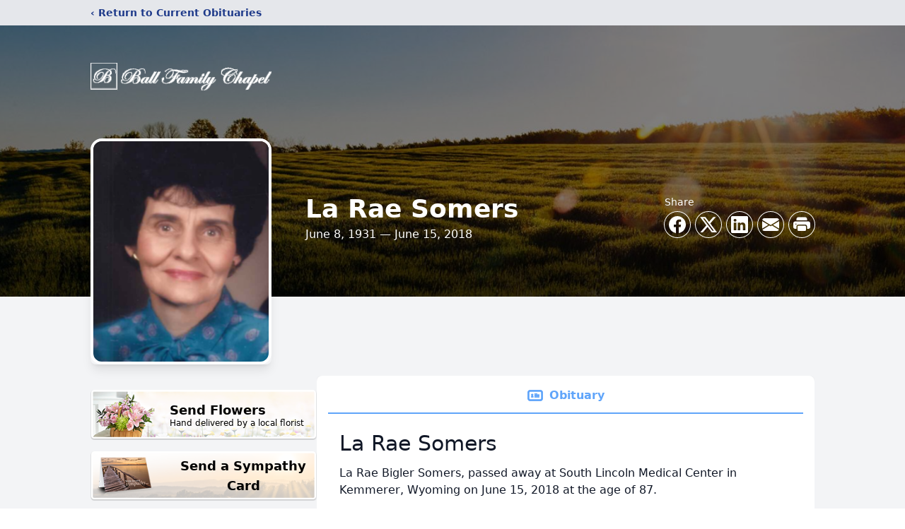

--- FILE ---
content_type: text/html; charset=utf-8
request_url: https://www.google.com/recaptcha/enterprise/anchor?ar=1&k=6Lecf7MfAAAAAMh4jqU2JnUZYQ4So7HF8UUCA9Nc&co=aHR0cHM6Ly93d3cuYmFsbGZhbWlseWNoYXBlbC5jb206NDQz&hl=en&type=image&v=N67nZn4AqZkNcbeMu4prBgzg&theme=light&size=invisible&badge=bottomright&anchor-ms=20000&execute-ms=30000&cb=hdyhy83y3yl0
body_size: 48742
content:
<!DOCTYPE HTML><html dir="ltr" lang="en"><head><meta http-equiv="Content-Type" content="text/html; charset=UTF-8">
<meta http-equiv="X-UA-Compatible" content="IE=edge">
<title>reCAPTCHA</title>
<style type="text/css">
/* cyrillic-ext */
@font-face {
  font-family: 'Roboto';
  font-style: normal;
  font-weight: 400;
  font-stretch: 100%;
  src: url(//fonts.gstatic.com/s/roboto/v48/KFO7CnqEu92Fr1ME7kSn66aGLdTylUAMa3GUBHMdazTgWw.woff2) format('woff2');
  unicode-range: U+0460-052F, U+1C80-1C8A, U+20B4, U+2DE0-2DFF, U+A640-A69F, U+FE2E-FE2F;
}
/* cyrillic */
@font-face {
  font-family: 'Roboto';
  font-style: normal;
  font-weight: 400;
  font-stretch: 100%;
  src: url(//fonts.gstatic.com/s/roboto/v48/KFO7CnqEu92Fr1ME7kSn66aGLdTylUAMa3iUBHMdazTgWw.woff2) format('woff2');
  unicode-range: U+0301, U+0400-045F, U+0490-0491, U+04B0-04B1, U+2116;
}
/* greek-ext */
@font-face {
  font-family: 'Roboto';
  font-style: normal;
  font-weight: 400;
  font-stretch: 100%;
  src: url(//fonts.gstatic.com/s/roboto/v48/KFO7CnqEu92Fr1ME7kSn66aGLdTylUAMa3CUBHMdazTgWw.woff2) format('woff2');
  unicode-range: U+1F00-1FFF;
}
/* greek */
@font-face {
  font-family: 'Roboto';
  font-style: normal;
  font-weight: 400;
  font-stretch: 100%;
  src: url(//fonts.gstatic.com/s/roboto/v48/KFO7CnqEu92Fr1ME7kSn66aGLdTylUAMa3-UBHMdazTgWw.woff2) format('woff2');
  unicode-range: U+0370-0377, U+037A-037F, U+0384-038A, U+038C, U+038E-03A1, U+03A3-03FF;
}
/* math */
@font-face {
  font-family: 'Roboto';
  font-style: normal;
  font-weight: 400;
  font-stretch: 100%;
  src: url(//fonts.gstatic.com/s/roboto/v48/KFO7CnqEu92Fr1ME7kSn66aGLdTylUAMawCUBHMdazTgWw.woff2) format('woff2');
  unicode-range: U+0302-0303, U+0305, U+0307-0308, U+0310, U+0312, U+0315, U+031A, U+0326-0327, U+032C, U+032F-0330, U+0332-0333, U+0338, U+033A, U+0346, U+034D, U+0391-03A1, U+03A3-03A9, U+03B1-03C9, U+03D1, U+03D5-03D6, U+03F0-03F1, U+03F4-03F5, U+2016-2017, U+2034-2038, U+203C, U+2040, U+2043, U+2047, U+2050, U+2057, U+205F, U+2070-2071, U+2074-208E, U+2090-209C, U+20D0-20DC, U+20E1, U+20E5-20EF, U+2100-2112, U+2114-2115, U+2117-2121, U+2123-214F, U+2190, U+2192, U+2194-21AE, U+21B0-21E5, U+21F1-21F2, U+21F4-2211, U+2213-2214, U+2216-22FF, U+2308-230B, U+2310, U+2319, U+231C-2321, U+2336-237A, U+237C, U+2395, U+239B-23B7, U+23D0, U+23DC-23E1, U+2474-2475, U+25AF, U+25B3, U+25B7, U+25BD, U+25C1, U+25CA, U+25CC, U+25FB, U+266D-266F, U+27C0-27FF, U+2900-2AFF, U+2B0E-2B11, U+2B30-2B4C, U+2BFE, U+3030, U+FF5B, U+FF5D, U+1D400-1D7FF, U+1EE00-1EEFF;
}
/* symbols */
@font-face {
  font-family: 'Roboto';
  font-style: normal;
  font-weight: 400;
  font-stretch: 100%;
  src: url(//fonts.gstatic.com/s/roboto/v48/KFO7CnqEu92Fr1ME7kSn66aGLdTylUAMaxKUBHMdazTgWw.woff2) format('woff2');
  unicode-range: U+0001-000C, U+000E-001F, U+007F-009F, U+20DD-20E0, U+20E2-20E4, U+2150-218F, U+2190, U+2192, U+2194-2199, U+21AF, U+21E6-21F0, U+21F3, U+2218-2219, U+2299, U+22C4-22C6, U+2300-243F, U+2440-244A, U+2460-24FF, U+25A0-27BF, U+2800-28FF, U+2921-2922, U+2981, U+29BF, U+29EB, U+2B00-2BFF, U+4DC0-4DFF, U+FFF9-FFFB, U+10140-1018E, U+10190-1019C, U+101A0, U+101D0-101FD, U+102E0-102FB, U+10E60-10E7E, U+1D2C0-1D2D3, U+1D2E0-1D37F, U+1F000-1F0FF, U+1F100-1F1AD, U+1F1E6-1F1FF, U+1F30D-1F30F, U+1F315, U+1F31C, U+1F31E, U+1F320-1F32C, U+1F336, U+1F378, U+1F37D, U+1F382, U+1F393-1F39F, U+1F3A7-1F3A8, U+1F3AC-1F3AF, U+1F3C2, U+1F3C4-1F3C6, U+1F3CA-1F3CE, U+1F3D4-1F3E0, U+1F3ED, U+1F3F1-1F3F3, U+1F3F5-1F3F7, U+1F408, U+1F415, U+1F41F, U+1F426, U+1F43F, U+1F441-1F442, U+1F444, U+1F446-1F449, U+1F44C-1F44E, U+1F453, U+1F46A, U+1F47D, U+1F4A3, U+1F4B0, U+1F4B3, U+1F4B9, U+1F4BB, U+1F4BF, U+1F4C8-1F4CB, U+1F4D6, U+1F4DA, U+1F4DF, U+1F4E3-1F4E6, U+1F4EA-1F4ED, U+1F4F7, U+1F4F9-1F4FB, U+1F4FD-1F4FE, U+1F503, U+1F507-1F50B, U+1F50D, U+1F512-1F513, U+1F53E-1F54A, U+1F54F-1F5FA, U+1F610, U+1F650-1F67F, U+1F687, U+1F68D, U+1F691, U+1F694, U+1F698, U+1F6AD, U+1F6B2, U+1F6B9-1F6BA, U+1F6BC, U+1F6C6-1F6CF, U+1F6D3-1F6D7, U+1F6E0-1F6EA, U+1F6F0-1F6F3, U+1F6F7-1F6FC, U+1F700-1F7FF, U+1F800-1F80B, U+1F810-1F847, U+1F850-1F859, U+1F860-1F887, U+1F890-1F8AD, U+1F8B0-1F8BB, U+1F8C0-1F8C1, U+1F900-1F90B, U+1F93B, U+1F946, U+1F984, U+1F996, U+1F9E9, U+1FA00-1FA6F, U+1FA70-1FA7C, U+1FA80-1FA89, U+1FA8F-1FAC6, U+1FACE-1FADC, U+1FADF-1FAE9, U+1FAF0-1FAF8, U+1FB00-1FBFF;
}
/* vietnamese */
@font-face {
  font-family: 'Roboto';
  font-style: normal;
  font-weight: 400;
  font-stretch: 100%;
  src: url(//fonts.gstatic.com/s/roboto/v48/KFO7CnqEu92Fr1ME7kSn66aGLdTylUAMa3OUBHMdazTgWw.woff2) format('woff2');
  unicode-range: U+0102-0103, U+0110-0111, U+0128-0129, U+0168-0169, U+01A0-01A1, U+01AF-01B0, U+0300-0301, U+0303-0304, U+0308-0309, U+0323, U+0329, U+1EA0-1EF9, U+20AB;
}
/* latin-ext */
@font-face {
  font-family: 'Roboto';
  font-style: normal;
  font-weight: 400;
  font-stretch: 100%;
  src: url(//fonts.gstatic.com/s/roboto/v48/KFO7CnqEu92Fr1ME7kSn66aGLdTylUAMa3KUBHMdazTgWw.woff2) format('woff2');
  unicode-range: U+0100-02BA, U+02BD-02C5, U+02C7-02CC, U+02CE-02D7, U+02DD-02FF, U+0304, U+0308, U+0329, U+1D00-1DBF, U+1E00-1E9F, U+1EF2-1EFF, U+2020, U+20A0-20AB, U+20AD-20C0, U+2113, U+2C60-2C7F, U+A720-A7FF;
}
/* latin */
@font-face {
  font-family: 'Roboto';
  font-style: normal;
  font-weight: 400;
  font-stretch: 100%;
  src: url(//fonts.gstatic.com/s/roboto/v48/KFO7CnqEu92Fr1ME7kSn66aGLdTylUAMa3yUBHMdazQ.woff2) format('woff2');
  unicode-range: U+0000-00FF, U+0131, U+0152-0153, U+02BB-02BC, U+02C6, U+02DA, U+02DC, U+0304, U+0308, U+0329, U+2000-206F, U+20AC, U+2122, U+2191, U+2193, U+2212, U+2215, U+FEFF, U+FFFD;
}
/* cyrillic-ext */
@font-face {
  font-family: 'Roboto';
  font-style: normal;
  font-weight: 500;
  font-stretch: 100%;
  src: url(//fonts.gstatic.com/s/roboto/v48/KFO7CnqEu92Fr1ME7kSn66aGLdTylUAMa3GUBHMdazTgWw.woff2) format('woff2');
  unicode-range: U+0460-052F, U+1C80-1C8A, U+20B4, U+2DE0-2DFF, U+A640-A69F, U+FE2E-FE2F;
}
/* cyrillic */
@font-face {
  font-family: 'Roboto';
  font-style: normal;
  font-weight: 500;
  font-stretch: 100%;
  src: url(//fonts.gstatic.com/s/roboto/v48/KFO7CnqEu92Fr1ME7kSn66aGLdTylUAMa3iUBHMdazTgWw.woff2) format('woff2');
  unicode-range: U+0301, U+0400-045F, U+0490-0491, U+04B0-04B1, U+2116;
}
/* greek-ext */
@font-face {
  font-family: 'Roboto';
  font-style: normal;
  font-weight: 500;
  font-stretch: 100%;
  src: url(//fonts.gstatic.com/s/roboto/v48/KFO7CnqEu92Fr1ME7kSn66aGLdTylUAMa3CUBHMdazTgWw.woff2) format('woff2');
  unicode-range: U+1F00-1FFF;
}
/* greek */
@font-face {
  font-family: 'Roboto';
  font-style: normal;
  font-weight: 500;
  font-stretch: 100%;
  src: url(//fonts.gstatic.com/s/roboto/v48/KFO7CnqEu92Fr1ME7kSn66aGLdTylUAMa3-UBHMdazTgWw.woff2) format('woff2');
  unicode-range: U+0370-0377, U+037A-037F, U+0384-038A, U+038C, U+038E-03A1, U+03A3-03FF;
}
/* math */
@font-face {
  font-family: 'Roboto';
  font-style: normal;
  font-weight: 500;
  font-stretch: 100%;
  src: url(//fonts.gstatic.com/s/roboto/v48/KFO7CnqEu92Fr1ME7kSn66aGLdTylUAMawCUBHMdazTgWw.woff2) format('woff2');
  unicode-range: U+0302-0303, U+0305, U+0307-0308, U+0310, U+0312, U+0315, U+031A, U+0326-0327, U+032C, U+032F-0330, U+0332-0333, U+0338, U+033A, U+0346, U+034D, U+0391-03A1, U+03A3-03A9, U+03B1-03C9, U+03D1, U+03D5-03D6, U+03F0-03F1, U+03F4-03F5, U+2016-2017, U+2034-2038, U+203C, U+2040, U+2043, U+2047, U+2050, U+2057, U+205F, U+2070-2071, U+2074-208E, U+2090-209C, U+20D0-20DC, U+20E1, U+20E5-20EF, U+2100-2112, U+2114-2115, U+2117-2121, U+2123-214F, U+2190, U+2192, U+2194-21AE, U+21B0-21E5, U+21F1-21F2, U+21F4-2211, U+2213-2214, U+2216-22FF, U+2308-230B, U+2310, U+2319, U+231C-2321, U+2336-237A, U+237C, U+2395, U+239B-23B7, U+23D0, U+23DC-23E1, U+2474-2475, U+25AF, U+25B3, U+25B7, U+25BD, U+25C1, U+25CA, U+25CC, U+25FB, U+266D-266F, U+27C0-27FF, U+2900-2AFF, U+2B0E-2B11, U+2B30-2B4C, U+2BFE, U+3030, U+FF5B, U+FF5D, U+1D400-1D7FF, U+1EE00-1EEFF;
}
/* symbols */
@font-face {
  font-family: 'Roboto';
  font-style: normal;
  font-weight: 500;
  font-stretch: 100%;
  src: url(//fonts.gstatic.com/s/roboto/v48/KFO7CnqEu92Fr1ME7kSn66aGLdTylUAMaxKUBHMdazTgWw.woff2) format('woff2');
  unicode-range: U+0001-000C, U+000E-001F, U+007F-009F, U+20DD-20E0, U+20E2-20E4, U+2150-218F, U+2190, U+2192, U+2194-2199, U+21AF, U+21E6-21F0, U+21F3, U+2218-2219, U+2299, U+22C4-22C6, U+2300-243F, U+2440-244A, U+2460-24FF, U+25A0-27BF, U+2800-28FF, U+2921-2922, U+2981, U+29BF, U+29EB, U+2B00-2BFF, U+4DC0-4DFF, U+FFF9-FFFB, U+10140-1018E, U+10190-1019C, U+101A0, U+101D0-101FD, U+102E0-102FB, U+10E60-10E7E, U+1D2C0-1D2D3, U+1D2E0-1D37F, U+1F000-1F0FF, U+1F100-1F1AD, U+1F1E6-1F1FF, U+1F30D-1F30F, U+1F315, U+1F31C, U+1F31E, U+1F320-1F32C, U+1F336, U+1F378, U+1F37D, U+1F382, U+1F393-1F39F, U+1F3A7-1F3A8, U+1F3AC-1F3AF, U+1F3C2, U+1F3C4-1F3C6, U+1F3CA-1F3CE, U+1F3D4-1F3E0, U+1F3ED, U+1F3F1-1F3F3, U+1F3F5-1F3F7, U+1F408, U+1F415, U+1F41F, U+1F426, U+1F43F, U+1F441-1F442, U+1F444, U+1F446-1F449, U+1F44C-1F44E, U+1F453, U+1F46A, U+1F47D, U+1F4A3, U+1F4B0, U+1F4B3, U+1F4B9, U+1F4BB, U+1F4BF, U+1F4C8-1F4CB, U+1F4D6, U+1F4DA, U+1F4DF, U+1F4E3-1F4E6, U+1F4EA-1F4ED, U+1F4F7, U+1F4F9-1F4FB, U+1F4FD-1F4FE, U+1F503, U+1F507-1F50B, U+1F50D, U+1F512-1F513, U+1F53E-1F54A, U+1F54F-1F5FA, U+1F610, U+1F650-1F67F, U+1F687, U+1F68D, U+1F691, U+1F694, U+1F698, U+1F6AD, U+1F6B2, U+1F6B9-1F6BA, U+1F6BC, U+1F6C6-1F6CF, U+1F6D3-1F6D7, U+1F6E0-1F6EA, U+1F6F0-1F6F3, U+1F6F7-1F6FC, U+1F700-1F7FF, U+1F800-1F80B, U+1F810-1F847, U+1F850-1F859, U+1F860-1F887, U+1F890-1F8AD, U+1F8B0-1F8BB, U+1F8C0-1F8C1, U+1F900-1F90B, U+1F93B, U+1F946, U+1F984, U+1F996, U+1F9E9, U+1FA00-1FA6F, U+1FA70-1FA7C, U+1FA80-1FA89, U+1FA8F-1FAC6, U+1FACE-1FADC, U+1FADF-1FAE9, U+1FAF0-1FAF8, U+1FB00-1FBFF;
}
/* vietnamese */
@font-face {
  font-family: 'Roboto';
  font-style: normal;
  font-weight: 500;
  font-stretch: 100%;
  src: url(//fonts.gstatic.com/s/roboto/v48/KFO7CnqEu92Fr1ME7kSn66aGLdTylUAMa3OUBHMdazTgWw.woff2) format('woff2');
  unicode-range: U+0102-0103, U+0110-0111, U+0128-0129, U+0168-0169, U+01A0-01A1, U+01AF-01B0, U+0300-0301, U+0303-0304, U+0308-0309, U+0323, U+0329, U+1EA0-1EF9, U+20AB;
}
/* latin-ext */
@font-face {
  font-family: 'Roboto';
  font-style: normal;
  font-weight: 500;
  font-stretch: 100%;
  src: url(//fonts.gstatic.com/s/roboto/v48/KFO7CnqEu92Fr1ME7kSn66aGLdTylUAMa3KUBHMdazTgWw.woff2) format('woff2');
  unicode-range: U+0100-02BA, U+02BD-02C5, U+02C7-02CC, U+02CE-02D7, U+02DD-02FF, U+0304, U+0308, U+0329, U+1D00-1DBF, U+1E00-1E9F, U+1EF2-1EFF, U+2020, U+20A0-20AB, U+20AD-20C0, U+2113, U+2C60-2C7F, U+A720-A7FF;
}
/* latin */
@font-face {
  font-family: 'Roboto';
  font-style: normal;
  font-weight: 500;
  font-stretch: 100%;
  src: url(//fonts.gstatic.com/s/roboto/v48/KFO7CnqEu92Fr1ME7kSn66aGLdTylUAMa3yUBHMdazQ.woff2) format('woff2');
  unicode-range: U+0000-00FF, U+0131, U+0152-0153, U+02BB-02BC, U+02C6, U+02DA, U+02DC, U+0304, U+0308, U+0329, U+2000-206F, U+20AC, U+2122, U+2191, U+2193, U+2212, U+2215, U+FEFF, U+FFFD;
}
/* cyrillic-ext */
@font-face {
  font-family: 'Roboto';
  font-style: normal;
  font-weight: 900;
  font-stretch: 100%;
  src: url(//fonts.gstatic.com/s/roboto/v48/KFO7CnqEu92Fr1ME7kSn66aGLdTylUAMa3GUBHMdazTgWw.woff2) format('woff2');
  unicode-range: U+0460-052F, U+1C80-1C8A, U+20B4, U+2DE0-2DFF, U+A640-A69F, U+FE2E-FE2F;
}
/* cyrillic */
@font-face {
  font-family: 'Roboto';
  font-style: normal;
  font-weight: 900;
  font-stretch: 100%;
  src: url(//fonts.gstatic.com/s/roboto/v48/KFO7CnqEu92Fr1ME7kSn66aGLdTylUAMa3iUBHMdazTgWw.woff2) format('woff2');
  unicode-range: U+0301, U+0400-045F, U+0490-0491, U+04B0-04B1, U+2116;
}
/* greek-ext */
@font-face {
  font-family: 'Roboto';
  font-style: normal;
  font-weight: 900;
  font-stretch: 100%;
  src: url(//fonts.gstatic.com/s/roboto/v48/KFO7CnqEu92Fr1ME7kSn66aGLdTylUAMa3CUBHMdazTgWw.woff2) format('woff2');
  unicode-range: U+1F00-1FFF;
}
/* greek */
@font-face {
  font-family: 'Roboto';
  font-style: normal;
  font-weight: 900;
  font-stretch: 100%;
  src: url(//fonts.gstatic.com/s/roboto/v48/KFO7CnqEu92Fr1ME7kSn66aGLdTylUAMa3-UBHMdazTgWw.woff2) format('woff2');
  unicode-range: U+0370-0377, U+037A-037F, U+0384-038A, U+038C, U+038E-03A1, U+03A3-03FF;
}
/* math */
@font-face {
  font-family: 'Roboto';
  font-style: normal;
  font-weight: 900;
  font-stretch: 100%;
  src: url(//fonts.gstatic.com/s/roboto/v48/KFO7CnqEu92Fr1ME7kSn66aGLdTylUAMawCUBHMdazTgWw.woff2) format('woff2');
  unicode-range: U+0302-0303, U+0305, U+0307-0308, U+0310, U+0312, U+0315, U+031A, U+0326-0327, U+032C, U+032F-0330, U+0332-0333, U+0338, U+033A, U+0346, U+034D, U+0391-03A1, U+03A3-03A9, U+03B1-03C9, U+03D1, U+03D5-03D6, U+03F0-03F1, U+03F4-03F5, U+2016-2017, U+2034-2038, U+203C, U+2040, U+2043, U+2047, U+2050, U+2057, U+205F, U+2070-2071, U+2074-208E, U+2090-209C, U+20D0-20DC, U+20E1, U+20E5-20EF, U+2100-2112, U+2114-2115, U+2117-2121, U+2123-214F, U+2190, U+2192, U+2194-21AE, U+21B0-21E5, U+21F1-21F2, U+21F4-2211, U+2213-2214, U+2216-22FF, U+2308-230B, U+2310, U+2319, U+231C-2321, U+2336-237A, U+237C, U+2395, U+239B-23B7, U+23D0, U+23DC-23E1, U+2474-2475, U+25AF, U+25B3, U+25B7, U+25BD, U+25C1, U+25CA, U+25CC, U+25FB, U+266D-266F, U+27C0-27FF, U+2900-2AFF, U+2B0E-2B11, U+2B30-2B4C, U+2BFE, U+3030, U+FF5B, U+FF5D, U+1D400-1D7FF, U+1EE00-1EEFF;
}
/* symbols */
@font-face {
  font-family: 'Roboto';
  font-style: normal;
  font-weight: 900;
  font-stretch: 100%;
  src: url(//fonts.gstatic.com/s/roboto/v48/KFO7CnqEu92Fr1ME7kSn66aGLdTylUAMaxKUBHMdazTgWw.woff2) format('woff2');
  unicode-range: U+0001-000C, U+000E-001F, U+007F-009F, U+20DD-20E0, U+20E2-20E4, U+2150-218F, U+2190, U+2192, U+2194-2199, U+21AF, U+21E6-21F0, U+21F3, U+2218-2219, U+2299, U+22C4-22C6, U+2300-243F, U+2440-244A, U+2460-24FF, U+25A0-27BF, U+2800-28FF, U+2921-2922, U+2981, U+29BF, U+29EB, U+2B00-2BFF, U+4DC0-4DFF, U+FFF9-FFFB, U+10140-1018E, U+10190-1019C, U+101A0, U+101D0-101FD, U+102E0-102FB, U+10E60-10E7E, U+1D2C0-1D2D3, U+1D2E0-1D37F, U+1F000-1F0FF, U+1F100-1F1AD, U+1F1E6-1F1FF, U+1F30D-1F30F, U+1F315, U+1F31C, U+1F31E, U+1F320-1F32C, U+1F336, U+1F378, U+1F37D, U+1F382, U+1F393-1F39F, U+1F3A7-1F3A8, U+1F3AC-1F3AF, U+1F3C2, U+1F3C4-1F3C6, U+1F3CA-1F3CE, U+1F3D4-1F3E0, U+1F3ED, U+1F3F1-1F3F3, U+1F3F5-1F3F7, U+1F408, U+1F415, U+1F41F, U+1F426, U+1F43F, U+1F441-1F442, U+1F444, U+1F446-1F449, U+1F44C-1F44E, U+1F453, U+1F46A, U+1F47D, U+1F4A3, U+1F4B0, U+1F4B3, U+1F4B9, U+1F4BB, U+1F4BF, U+1F4C8-1F4CB, U+1F4D6, U+1F4DA, U+1F4DF, U+1F4E3-1F4E6, U+1F4EA-1F4ED, U+1F4F7, U+1F4F9-1F4FB, U+1F4FD-1F4FE, U+1F503, U+1F507-1F50B, U+1F50D, U+1F512-1F513, U+1F53E-1F54A, U+1F54F-1F5FA, U+1F610, U+1F650-1F67F, U+1F687, U+1F68D, U+1F691, U+1F694, U+1F698, U+1F6AD, U+1F6B2, U+1F6B9-1F6BA, U+1F6BC, U+1F6C6-1F6CF, U+1F6D3-1F6D7, U+1F6E0-1F6EA, U+1F6F0-1F6F3, U+1F6F7-1F6FC, U+1F700-1F7FF, U+1F800-1F80B, U+1F810-1F847, U+1F850-1F859, U+1F860-1F887, U+1F890-1F8AD, U+1F8B0-1F8BB, U+1F8C0-1F8C1, U+1F900-1F90B, U+1F93B, U+1F946, U+1F984, U+1F996, U+1F9E9, U+1FA00-1FA6F, U+1FA70-1FA7C, U+1FA80-1FA89, U+1FA8F-1FAC6, U+1FACE-1FADC, U+1FADF-1FAE9, U+1FAF0-1FAF8, U+1FB00-1FBFF;
}
/* vietnamese */
@font-face {
  font-family: 'Roboto';
  font-style: normal;
  font-weight: 900;
  font-stretch: 100%;
  src: url(//fonts.gstatic.com/s/roboto/v48/KFO7CnqEu92Fr1ME7kSn66aGLdTylUAMa3OUBHMdazTgWw.woff2) format('woff2');
  unicode-range: U+0102-0103, U+0110-0111, U+0128-0129, U+0168-0169, U+01A0-01A1, U+01AF-01B0, U+0300-0301, U+0303-0304, U+0308-0309, U+0323, U+0329, U+1EA0-1EF9, U+20AB;
}
/* latin-ext */
@font-face {
  font-family: 'Roboto';
  font-style: normal;
  font-weight: 900;
  font-stretch: 100%;
  src: url(//fonts.gstatic.com/s/roboto/v48/KFO7CnqEu92Fr1ME7kSn66aGLdTylUAMa3KUBHMdazTgWw.woff2) format('woff2');
  unicode-range: U+0100-02BA, U+02BD-02C5, U+02C7-02CC, U+02CE-02D7, U+02DD-02FF, U+0304, U+0308, U+0329, U+1D00-1DBF, U+1E00-1E9F, U+1EF2-1EFF, U+2020, U+20A0-20AB, U+20AD-20C0, U+2113, U+2C60-2C7F, U+A720-A7FF;
}
/* latin */
@font-face {
  font-family: 'Roboto';
  font-style: normal;
  font-weight: 900;
  font-stretch: 100%;
  src: url(//fonts.gstatic.com/s/roboto/v48/KFO7CnqEu92Fr1ME7kSn66aGLdTylUAMa3yUBHMdazQ.woff2) format('woff2');
  unicode-range: U+0000-00FF, U+0131, U+0152-0153, U+02BB-02BC, U+02C6, U+02DA, U+02DC, U+0304, U+0308, U+0329, U+2000-206F, U+20AC, U+2122, U+2191, U+2193, U+2212, U+2215, U+FEFF, U+FFFD;
}

</style>
<link rel="stylesheet" type="text/css" href="https://www.gstatic.com/recaptcha/releases/N67nZn4AqZkNcbeMu4prBgzg/styles__ltr.css">
<script nonce="0PiOCIat8IYKMt1h72lNHg" type="text/javascript">window['__recaptcha_api'] = 'https://www.google.com/recaptcha/enterprise/';</script>
<script type="text/javascript" src="https://www.gstatic.com/recaptcha/releases/N67nZn4AqZkNcbeMu4prBgzg/recaptcha__en.js" nonce="0PiOCIat8IYKMt1h72lNHg">
      
    </script></head>
<body><div id="rc-anchor-alert" class="rc-anchor-alert"></div>
<input type="hidden" id="recaptcha-token" value="[base64]">
<script type="text/javascript" nonce="0PiOCIat8IYKMt1h72lNHg">
      recaptcha.anchor.Main.init("[\x22ainput\x22,[\x22bgdata\x22,\x22\x22,\[base64]/[base64]/MjU1Ong/[base64]/[base64]/[base64]/[base64]/[base64]/[base64]/[base64]/[base64]/[base64]/[base64]/[base64]/[base64]/[base64]/[base64]/[base64]\\u003d\x22,\[base64]\x22,\x22w7TDvsOEwpxJAhQ3wq3DgsOBQ2zDncOZSMOVwr80UMOaQ1NZXwzDm8K7WcKewqfCkMOYYG/CgSzDlWnCpxliX8OANMORwozDj8OFwpVewqpPTHhuO8OUwo0RGsOhSwPCjsKEbkLDsx0HVFx0NVzChsK0wpQvMibCicKCTVTDjg/[base64]/ClvCocKvw6ACw5xew7sOIMKkw499w4N/AjnDux7CisKVw6Utw4gSw53Cj8KuH8KbXznDksOCFsOKI3rCmsKDNBDDtmpOfRPDnhHDu1kjQcOFGcKIwpnDssK0WMKewro7w5EqUmEdwqEhw5DCgMOBYsKLw7ASwrY9AsKNwqXCjcOTwqcSHcKAw6Rmwp3CnmjCtsO5w6DCm8K/w4h0JMKcV8KiwpLDrBXCvsKgwrEwAzEQfUPCncK9QkopMMKIfnnCi8Ohwo/[base64]/DjcOAw5fCqsOqW8O8OMKgX8OHQMOSwrp9VMKyew0Wwq/DkFHDtsKJS8Ofw5wmdsO2QcO5w7x/[base64]/wr3CnhnCtxckw7JnMh8uw43DjEFfcF/[base64]/woJ5w53CowM/WsOHwp4oXcOrwpIzc1VPw5g4wqkywo3DvsK7w6HDm0FOwpAnw6DCmBsNacO+wqpKccKYFnPCvh7DgGZIa8KYH2LCuiRSMcKPPMKNw6/CozHDp30/w6Qswrliw4V0w7PDp8OHw4bDmcKfTBfDgxBsGUxOTRMUwqZ3wrEZwqFww61SLyzCgTbCscKEwp5Ew4hcw5LCm29Dw4PCiQ3CmMKPw6rChgnDlx/[base64]/[base64]/[base64]/Dmn3Cg3bCh8Oww5/DgsKQK8KIAUlpw5rDvyYkPsKHw67ChGoKNxXCug0vw78rL8OsDwLDtMOeNsKVThBRaSI4MsOTCDXDj8O4w4IJKlQewrPCj0hKwpjDq8KJTicxMRxXw61VwqnCisOjw7/CiQ3DvsOJCMO/wrXCjiLDjizCtThQd8OEUDbDgcOqb8ODwoNSwrvCgxzCpcKOwrVdw5Jfwo7CgD96asKaPmAnw7B+w7wBw7bCrjRyMMKrw6NSwrjDksO6w5zDij4kDlXDtsKUwoB/wrXCiiFEacO9AsKjw7N2w5g9SzbDjcOMwq7DmB5LwoXCn0Jow5bDjVB4wq3DqVsGwpdNaW/ClX/DrcKnwqDCusKfwpxJw5HCoMKDcQLCocKPc8K6wpYnwpwvw43CiDoIwqc3wrvDnjJAw4TDo8O1woJnHSLDulgow4/CgG3CjHnCrsO/EcKCIcK/w4rDosKCwrPCrsKUfcOKwpbDssOtw4how6F6SQw4bEQ6RcOBURfDp8K9XsKrw5NCIyZawqZgAsOaCcK3asK3w4NywoMsPcKzwqg4YMOfwoN5w5dvYcO0UMK/WMKzNlgpwqrCoGXDpcKdw6rDqMKCScKyT2sXX1UdRmF5wqcxEC7Dj8ObwpgdEkYdw64BfV/[base64]/DqmvCllccw5JbMMK9BsKwwrfDqk8eRMOOw6LCjz9Kw7XCi8OqwqRIw7fCjcObKgHCk8OHaWI/[base64]/[base64]/Ci8Kjw5QzIgjDq0PCu0hzw7o6wqgzNwQAw75QY23DrgMKw6/Cn8K4ei18wpVPw6Ixwp7DkhrCuzvCjMOAw6jDlcKkJy1sccK8wqfDvDbDogMrJ8OeP8Ouw4hOKMOYwp/DlcKOwp3DrcOzPiBaZT/Ck1rDtsO4wq3Clhcww4vCjMOcK0PCg8KZccKpOcOowoTDlyjChgptdVXCjWcBworChyxlSMKpFsKickHDjl7Cgm4UT8OJQMOiwpHCh0stw53CkcK5w6tyYi3DhWViMwfDkhgYwr3Du3TCpm7CqiVywqkowrLCkGJQGWsJKsK0EjVwNcOMwpNQwrIZw7YhwqQpVg/DuiV+CMOCUsKrwr7Cg8OAw73DrE9jcsKtw440DcKMEHwTcG4Uwr8EwqxgwrnDucKVGMO9woTDhMOwSEBLBnzCvcO3woEpw7U4wpHDsRHCvcKnwphUwrvCmyfCqcOOMjAeAl/[base64]/CqzJywo4+GMOdw5DCgsK2wqw4wodyw41LBxvCtVXCggoew6zDosOBdsK9JHIYwqsNwpfCg8KdwqjCosKGw6zCjsKxwpwpw5E/BQkQwr8oYsOCw4jDty1bGzo3WMOlwp3DrMObFmPDuETDqBQ9GcKMw67Cj8OcwpDCoVkGwq3CgMO5XsOawoMZAA3CucOATikEw5XDjjnDv3h5wphmQ2BHSyPDvk/CmMKELFfDlcKbwr0wb8OgworCisOwwpjCosKQwrPDj07Ck1zDpcOMKVjCp8OrXh/DhMO7wovChk/DgcKHMiPClMKtcMKDw5TCjhDDkDt5w7dHA0PChcOjPcO+dcOXfcO9UsK7wq0FdXzDsCDDrcKJAcKUw5zDmSLDimkGw4PDjcONwoTCg8K+OALCqcOBw48+XRPCr8KKBms3Fk/DncOMRCsrNcKRBMKnMMKzw4zCqMKWcsO3bMO4wqIIb0PCtcODwpnDlsO0w70Kw4XClxZJI8KGMDXCn8OkSi9RwrQTwrtQC8Kaw789w593wozCgB7DhcKMRcKgwqNfwqInw4PCnycIw4TDq1PClMOnw7h2cQBewrnCk0FtwqBQTMOYw7/Dp19IwoTDn8KCAMOxHB3CnDXCpVdfwohUwqgZEsO9eG1uwr7CtcO8wobDi8OQwq/DmcOnBcKmZMOEwp7Cm8KdwqXDvcK0dcOTw4AXw5xbasOHwqnCpsOqw6zCrMKZw77Ct1RewrzCnSRUJirDtzTCvg1QwpTClMO2T8OzworDhsKMwokEfEbCkTfCoMKzwqHCgTYTw7o/fsOpw5/[base64]/JzUsH8KLLQjCrcOrOkrDhMKMWcOhRFDDhTk6ecKMwq/CpxfDpsOGZUwwwqoowoE7wpJRGwYzw69TwpnClzRVW8OJXMOKw5hnTUtkB1DCuUA/wqDDhz7DosKXQRrDjsOqd8K/[base64]/DjsKOw4bDsMKywqUywofCiSkCw6HCisKUEMOYw79hbcOeEx7CuHbCjMK8w7vCu11DYMOFw6AJDUAFfWXDgcO9TmzDg8OzwodIwp4OcXfDlzkZwqfDvMKHw6vCtcK/w5ZLQXA7IkUAahbCo8KrQkxkw4vCmSPChCUQwooIw7sUwonDpsO8woYiw6rCv8KbwonDoAzDrxHDtxBlw7J/G0/CjsOOw5TCisK3w4LDgcORcsK4bcO4w6TCoALCtsKQwoBSwoLComVPw7/DmMK/WRYQwr7DtRbDn1zCgcO5w7DDvHhRwqQNwrPCncKMeMKPLcKEJ01dB38CesOKwoMYw68FfEgRTcOJJmwOI0DDkjl9XMOjKhY7FcKoNCrCrnPCingow4l8wovCtMOtw61ewrTDoyYPMxN6worCqsOzw67Cgx3DiSPDi8OpwqpEw7/CiQNKwoTCmw/DqcK9w63DkEcnwokkw6R0w4zChQLCqTPCgAbCtsKjb0jDmsK9w5rCrFBtw49zJ8Otwr0MKsKAC8KOw6jChsKoAxfDhMKnwoBCw65ow7bCnAx+IFzDicOWwqjCnjluFMOVwq/CucOGVnXDsMK0wqANfcKqwoYxH8Kfw6wfNcKdViHCuMKedMOhMg/DkkBnwqUIYnnCn8OYw5XDjsOvwrTDhsOrZkc6wozDiMOowrEeYkHDs8OoTk7DjcOYbELDv8O2w4UWQMOhbMOOwrk7RW3DosOrw6PCvA/Cl8KawpDChjTDqcKKwoUMDkJVWQ0zwofDg8K0ORzDu1ItWMO9wqxBw5tLwqRUD1PDhMOyBWXDr8KUK8OFwrXCrx1dwrzCun1mw6VKwq/CniHDuMOgwrMGP8KGwonDk8O9w7zCusOiwoxHC0bDnC5gKMOAwpjCgsO7w7bDlMK3wqvCgcK1IMKZQFvCtMKnwpE/[base64]/wq4JMnMMf8KYfw5iFsOwwpbCtcKPG8OGIMOlwonCmMO0fcKYPsK4w69IwpEcwqXDm8Kiw44mw4tXw53DmsKAcsK4dMKbfxTDlsKKw4gNAlrCisOkAXTDrRbDjnHCu1w1bT/ChSHDr0hRLGx3acOcMcOgw5d2PkvCnAZGV8KnfiVRwpMYw7DDssKlLMKjwrrCr8KPw6J3w7VKIcKvd2LDtcKcXMO5w5/DpCrCisO7wp4zIMO0UB7DlsO3PEBbCsOgw47DgwDDrcKAG1h8wpTDi0DCjcO6wprCocONRwDDrsKtwp7Duy/Cmk8Mw7nDqMOzwqU6w7YPwrLCu8KowqPDsFrDv8KUwobDlXlwwrdgw4wGw4fDr8KyYcKUw597GMKWDMKRXgjDn8Kawro2wqDCgCbChjU6fRHClkUqwpzDiDAWZy/Chg/Ct8OSXsKWwrcQWjDDssKFFW4vw4/Cm8OUw5HDp8OmYsK1w4JbLnPDqsO2RFthw6zCiHnDlsOgw5DDhz/[base64]/wrYDw4fDlsKGBcKKwpvDjUbCrcOfKcOWwokDw4EFw74NckFTaC7DlgxGVsKCwopUbhLDisOmcllOw7x/V8O7SMOrbysBw4wgMMOyw5DCm8KQVQzCi8ONKH0/[base64]/DsBrCjiM9SsO2w5c2w6nDlxXDhmfCkScgMWnDuH/Dh0Yiw6gCZ2DCt8OQw7LDtMKhwpptGMOCdcOqIMKBfMK+woo+w4UyFcOTw6kGwoPDg1A5CMO4dsOZMcKQFVnCjsK1JB7CtcO3wpvCrkfCgXwuXsKzwo/[base64]/wr/[base64]/DvsO6wqsow6bCmcOUw4HCscKCMMK/d0lIQcOMwo8jfljCuMOOwqzCqmHDjsOUw6vCj8KhVGANfjbCj2LChMKfPwLDjzLDqwXDssOpw5Jtwpo2w4nCocKswr/DhMKmIT/CrcKSwo5qIF1qw5gYZcKma8KPfMOfwodbwr/DhMOIw69TScO4wqDDtCYDw4vDjcOSBcKFwo43esO3acKURcOST8ORw5rDvnrCscKREcKYWzvCswDDnmVxwoZ8w7PDlXHCpy7CssKfSMKudBTDo8KkHsKUTsOLNgLCncKuwrPDvFoILsO+CMK7w6HDnT/DncOewpPClsKRf8Kgw4/DpMOJw67DqyYTEMKxVMOQAAAzb8OjXj3DlD3DlMKdf8KWW8OvwqvCocKvZgTCjsK9wr3CqwAZw5bCjWBsEsKacntZwpTDsBfDj8Kvw5fCvMOow4YoKsOZwpvCr8KoEMK8wq8+woPCnMKUwoLDg8KiExsbwpNBcnjDjlzCtHrCoi7DumbDm8OwQCglwqTColTDtgcpdS/DjsOmCcOJwrrCq8O9GMOaw7HDqcOTw5RMfmscRA4QFAEsw7vDjcOcw7fDkDotHiggwo7CvCxCDsK/cUE/GsOUHHM9dB/[base64]/[base64]/P8KQw6jCkRvCusOmwoPDgFzCsFPCvH/Dkh8Rwpgyw4UCY8O3wpUzeCoiwobCkw7CsMOpR8KdQ33Dh8KewqrDpHcpwo8RV8OLw64pwoVTAcKQesOFw4gMJFJZI8OPw6AYScKyw6nCtcOXOsKQFcKKwr/DsnFuGSoGw4tdeXTDvCjDk0NUwrLDv2JyWsOgw5zDkMOSwpx/[base64]/w5N1MiVVw53DtMOEUMOSPMOPwpDCvsKdw5/Ck07DoWwqXMOBc8KJFMOEDsORJ8KEw5w4wqByw4vDnMOqVBdCYcK/w5PCvXLDhlx8OcKCGz4HEBPDgXoqPEXDjgPCu8Olw7/[base64]/ZcO4SB3DvsK+BMKNwqQ9Gyh1wrfCmBzCpQHDicOqRCLDkz4+wqdANsKvwogyw7NdUMKIMcO+AyMaNgYJw4I1w6fDsx7DmEUbw47CsMOwQCcQbcO7woDCr1oPw7wbYsOSw7/[base64]/CoMKowqMkcmvCuk/[base64]/blLCr8OywrHDmTMjw7DDg8K3wprDnx52wpzCssKJwpFgw41nw6PDkgM4PkTCm8OpZcOSw6Bzw7nDnEnCgl8cw6Rew43CqHnDoAFPKcOMK3DDr8KILCPDgyoEccKLwr/Dh8KZTcKIPzBTw6NTOsKXwprCm8Ktw77CgMKuRT1nwrXCmXVVC8Kdw67Cgwk3HijDhsKWwpklw43DhwZ5B8K1wqfCrDvDpH5/wozDgcOBw7PCkcOvw41MVsOVQVQ/fcOEe1JmEA1GwpbDoA96w7NrwqNrwpPDjVlxw4bChRoxw4d6wo1yBTnDo8KFwp1Ww5doewEZw6ZLw5/CosKbZCZITDHDlnzCscOVw6fDgiQMw6Q3w5nDqSzDvsK7w7rColM7w7pFw4cmUsKswrTDsxrCrnY1Z146wrzCrgnDnwzCmQNbwoTCuxHDqmIfw7Urw6nDmhLCnMK2dcKAwq/Du8K3w5xNSmJSw6N3asKrwpLCqDLCscKgwrZLwojDm8KMwpDClCt/wp/DrS1EPMKJaQd9wp7Ck8Oiw67CiRZhf8O+B8O5w41DfsOEL2hiwocsQcOvw6dVw7o9w73CqlwRw7/DncKqw7LCr8OvbG9zFsKrIzPDrHHDtClOw77Ck8KswqrDnBLDocKXHl7Dq8KtwqTDrcO0QE/[base64]/Dskpfwr16I8KUJsOXw7BqwoBewr7DucOjUsKrw5Y1w5XCo8OXwpJ9w5zCnULCqcKTE34vw7PCs2xjMcKTPcKSwqfCjMOaw6rDsHLCvcKab009w4HDp2bCpHrCq0vDtsKkw4UowovChsOywrhZey5KBMO7RUIlwpHCjSF2bV9ZbsOkHcOSwpnDoTARwrvDsDpIw4/DtMOtwr15woTCuDfChV3CkMKDTMKJb8O/w5gjw7hTwpDCisOlQ2VteRHCoMKuw75sw73CggMDw79UF8KYwoTCmsKQAsKbw7XDi8O+w6BPw7N8Cgw8w5ACflLDlgvCgMOfMA3CpnDDgSVBK8O1wqbDkHAxwrzDi8OhEFBxw5rDj8O5e8KBLXXCiF/[base64]/Dr8Ohw7gUAFtKwonDucK9w59RMCkNw6/CrVbDo8KuK8KdwrnCpXtuw5Row5gww7jCq8O4w4ABTA/DoBrDli3Co8KNfMK8wo0ww4nDhcOZeVjClUfDnmXDiGXDocO9RMK6KcKdeQ7Cv8K4w6HCr8KKDMKUw77CpsOsTcKoQcKOK8O3wpgAUMOBQcO/[base64]/CvRLDsjrCscKnwprCn1Z7aishwrdBw5XCj2rDv17Ctw1rwqnCuWzDj1XDgy/[base64]/Drw9VE3lLYh1lAXBrw45eIz/Dhk7Dl8K/w6vClkgEdkDDiRsnZFfCtcO8wqwJDsKJE1QawqFUNFciw57CkMObwr/Cvg9Vw59WYg1FwqZkw77Dm2Fqwr0SHsK4woPCosOpw5Y4w7VBKcOLwrDCpcKQOsO/wqLDnH7DmxfCgsO7wpHCgz1jP0psw5/DlinDgcKEED3CgHpDw57DlV/CuiM4w5VVwoLDvsKiwptiwq7Csw3DsMOdwpM+Gyc3wrAiBsOBw7DCm0vDkFfDkzjCjMOnw7VdwqrDm8K0wpvCqmJdfMOKw57Dl8KzwoNHNgLDt8KywrQbQ8O/w6/CvMOQwrrDq8Kgw6nCnhTDp8Kww5F/[base64]/[base64]/DuGTDmcKiw7HDrsOvwplbw64lezzDnDHCtnPCuDfDs8Odw71CEsKqwqNDZMOLFMO2CsKbw7HCssKjw5t3wpYUwoXDmRRsw5M5wqjCkA8hI8KwOMKbw5nCjsOfdgURwpHDqiBVUTNJHAXDkcK9C8KUTBVpBcOuXcKEwovDvcOYw4rDr8KUZ2nCtsOnUcO0w7/Du8OhY2TCr2o1w5fDrcKHXnfCu8OBwqzDoVnCgcOId8OwbsOWbsK7w4HCnsO9AcOLwpZfwopFJMOlw69uwrUKT0l3w7xdw4bDiMOIwptewq7Cj8ORwodxw57Dm3vDrMKVwrDDl38LQsKhw7/Dh3BWw545WMOfw78qJMKTETdVwq4EeMOZHBQKw7Yuwrsxw6kbMCcbDkXDrMOxAl/Ckik1w4/Ds8K/w5fDr2jDtG/CqsKpw6MDwprDsU5qBMORw4ghw4XCtSTDkx7ClMOJw5fCmz3CuMOMwrHDhk/Do8OJwr/DjcKKwpDDk3MyQcOIw6pew6DCpsOoVG/CisOjfH7DiC3DtjIJwpDDhjDDs0zDscK8VGHCrsKbw5NIUsKUHVdvYijCr2trwpF3KUTDiB3Dq8Kxwr0Rwrdow4RNR8O3wrVhbsKHwrMvTj5Iw6LCi8K6LMOrXWQywq1DGsKwwqAnYktcw53Dl8O6w4MdQXvCpsOLBsKOw4DCs8OSwqbDtDfDtcKgGB7CqQ/Cgk3CniR8AMOywoDDuArDolxGHFHCrUEVwpTCvMOPewUxw5Fnw4wtwpLDksO/w48rwoQxwrPDjsKtDsOyf8KfYsOvwrrDvcO0wosCccKtAV43wprCsMKmQ3NGK0J5T0xpw5jCinMoQx0AbT/DmTjDi1DCrH8zw7HDuzFQwpXCvCnCpsORw4pCdggYA8KlIHfCo8KywpAWfw/CoSgPw4zDksKGBcO9PSLDngwRw5w1woAmBMOPDsO4w4DCkMOhwrV9JyB2bHDDqRTCpQ/Ds8Oqw70FRsK8wprDkyk2G1nDv1zDmsK2wqbDuAo1w4DCtMO/PMOwAEQKw6rCoycjwqpzCsOuwp7CqH/[base64]/[base64]/Ctht5wpIHenjDmcKOecOww5fCpXgPw7fCo8K8dyzDsw9Yw5UmQcKWYcO/AldJP8Opw5XDocOoYwlDXk0dwrPCgXbDqXzDpMK1Yx98KcK0M8OOwoNtDMOiwrDCgAbDllXChhHChEBYwpxkdQNpw5LCtsKvQBrDvsOyw4bCsmp/[base64]/[base64]/DicODwp5nGD5zw7RLw6TCg8KUbsOqw4rCt8KBw6U0w4odwpNTw4LDq8KTa8OdMUPCq8KaGRY7Cy3CpQxKMBfClMKVFcOEwrIOw7lNw75LwpXCpcKzwqhHw7HChsKmwo9gw6/Dj8KDwoMzN8KSMsOzX8KUJFpPVkbClMOXcMKYw6fDucOsw63Colppwq/CpTxMBX3DqCrDv1jCucKEBhjCr8OIETVEw5HCqMKAwqE3TMK6w7QPw74iwqhrMhgwMMKcwqZOw5/CoWfDoMOJM0rCm27DtsK7wqUWaBdpbCHCl8KsWMKJb8KYCMOKw4omwpPDlMOCFMKLwqZmGsOyMFDDkGRewpzCiMKCw5w3w5nDvMK/w6IxJsKZa8K7TsKYV8OJWgzDtB4aw6Zowp7Clzl/[base64]/w7Jsw5J8f3pnEMKCIADCo8KaaMOqBX5TXhbDsXtFwp7DrnJeCsKlw7VnwrMSw4FvwpVYXxtpB8OTF8O+w54lw7l1wrDCtMKVKMK/wrEaAhAGZcKBwoNZVTwkUEMcwoLDscKOM8K2G8KaCDLCpArCg8OsO8OQOWN3w5rDtsOQecKjwqkJFMOABlTCl8Kdw67Cm0XDo2ttw6/CkcOgw4gnYnZjM8KUfxnCuTfCoXYQwrjDjMOvw5zDnQfDoi9cFTp5WcOLwpspGsOnw4VQwoVPFcK4wp/DrsOXw7sow5PCsQJPBDvCocO6woZ9VMKhw4LDtsKmw57Cv0UbwqJmdCsGZFYQw5hSwrFKw44cGsOxDsKiw4zDml0DCcOsw53CkcOXM0Zbw6HCnEjDoGXCoh/DvcKzRxBfFcOpUcKpw6h/w6PCi1jCocOlw4zCvsO6w78pLExqf8KQWAnDg8K+FHsUwr9Bw7LDjsOJw5LDpMOqwrnCtB9Dw4PChMOhwrp8wrfDrTxWwoDCu8KwwpFow4hND8OJR8O7w47DiFtJZi9hwojDk8K1wobCqlTDlE3DgQbCnVfCoxzDr3kHwrINdzPCicKsw4TChsKOwoR/[base64]/Cmx5zw6zCnsKJb8KRwrdBwqB2wojDhcKPXMK1Pm7CjsK4w57Dlw3CjX3DucKKw7VNBcOOaWUZDsKSEcKfSsKfNE8GMsKMwoM2NHTClsODYcOSw5YPw642NEV9w7oewpzDrMKQccKWwqQHwqzCocKNwqTCjmQgdcOzwqHDuwzCmsOfw7scwpstwp/CksObw5HCvjVqwrJAwppJw7TCmx/DmyF5SGB7IcKIwrlVcMOhw63CjWTDrMOKwq5lScOObF7CocKAAToKbg9ywqV7w4VYbV3DkMOFd0/DqMKuAkM6wrFJDMO2w4jCowrCoVPCuQXDrcKgwofCg8O5bMKmTG/Dk2VCw6NjbcOiw68fw6QWEsOeCkHDlsKZUsOaw6TDvMO/AHEyI8OiwrPDkEAvwo/CgRzCl8KuZsOdD1PDtDDDkxnCg8O5A33DrlUVwo1AAUYIAMObw71iAMKkw77DozfCim7CrMO1w4HDvTlZwo7DvUZXBsOdwr7DhjDCgC9bw43CkVMPwonCkcKme8O2McKJw6fCrwNhczvCu2N1wqY0WkfCpE0LwqXCjcO/Pjobw51gwqxDwo0sw5gIcMO4esODwoBQwoMuHDXChU19OMOrw7rCnDx0wqkywq/DvsOVL8KDD8OaKkIwwpoawpLCocOTf8K/[base64]/[base64]/w43Cg8KdSCdSZCMUBcKNwp9fOsKkMT8iw6U5w6fCowrDssOswqcKQ2pkwrpdw4kYw4rDgTjDrMOjwrkAw6okw77DujECJlDCgwbCiGl1IAwfX8KNwpFoSMKJwrvCksKqSsOVwqXCjsKqSRlIBXPDiMO3wrI3TDDDhGhvCCMAHsOwDCnCjMK1w4c/QyFmNw7DvMKDDcKlHsKrwrDDiMO+HGTDpmnDkDlxw6jDhsO2bWnCswJfZULDuwotw6UKScO+GBvDvBHDmsKyUng5P3HCuD8Mw74xe0cuwrlXwp0EcgzDicO+wq7Dk1h7aMONE8K8VcOzexwMU8KHL8KJwoUDw4PCqWIUNgzDijATAMK1DCNUIAgbP2okBQ/CmVbDiG/DtgMnwrtOw4xwRsKMIFYzbsKTw4vCl8Odw73CmFZWw5w6bMKwUcOCY0/[base64]/A8Kuw5zDs3cnwoTDsk/[base64]/DmQnCtMKvBcKuKmJHAcOmw7oaAyzChyLCqHVuGsOxE8O9wo/DgQ/DqsOdbCHDqQ7CrEI4c8K7wp3Dgx7DnC3ComzDvXfDl0jDpBJLKxvCkcO6JsONwofDhcOQFghAwq7CkMKbw7dtVDBOb8OMwrA5GsKgw7Qxw4PCoMKdQkg7wqLCqQI9w6fDhEZqwoMRwrlabX3CmMO+w4nCssKsUwPDuXnCmcK7ZsO5w5s+BmfDkw/CulEPGsOTw5JedsKgJA7Cu3zDvh5Bw6hpMBLDksKpwos6wrrDkB7Dv09KHTNUJcOragoFw5lrLMOow79jwplcXRsxw7E/w4rDmMOeNMOVw7bCmyjDiFo5aV7DqsKOex5vw67CmTfCpMKewpw0az/DsMOyKGjCjMO4G29/c8K1LMOFw69JZ2vDq8O5w7vDoQPChsOOSsKGR8KweMO7XCkaCcKPwqHDrlQswqNMBVbDgyLDsjTDuMO/Dw8aw5jDiMOHwrjCp8Olwr8bwpM0w5wJw4duwqY4wrrDksKKwrJJwplhM2DCqcK0wqE0woZrw5liHsOAG8KDw6bCvMKLw486Nm/DgMObw7PChUXDtMKpw6DCpsOJwrhmfcODVMK2Q8KgQcO9wqQIM8OLKjoDw4HDrhpuw7dEw4bCiBfDkMOtB8OPFzrDqMKyw7/[base64]/wqLDvcO+wozDuUQkYxLDksKpw4R/[base64]/MsKMwo/[base64]/[base64]/DiU3DhXA1wpDDgsOzbcOfw7DDnELDm8O3wrjCs8KwD8KtwrDDs0Vjw5JAFcK2w6HDnXFCY1PDtlhFwrXCusO7esONw7HCgMKLLMK7wqdqaMOUM8OnBcKxSU56wpQ6wrkkw5EPwpLDiG5kwo5jd3vCvAM1wqPDsMOqF18HT1IqezjDrcKjwqvDtDErw5plLidVMlB/[base64]/G8KOR8OWPDzDpsKTw69RwpzDmzPCl3jCi8Kiwow3YFcvc2TCncOQwqXDhTrCkcK1RMK/Ag0oW8KfwocBWsKkw48OecKowr5dbMKCEcOkwpdWJcKpVsK3wo3CrTQvwoogCDrDsWPDhMOYwoHDl2YdMg/[base64]/wobDp8OcC3PDqyzDgU/CmsO3OVjCpsOow4fCo2bCusOHw4PDqTMSwp/Dm8O4F0M+wqczw6BdIhLDuH50PsOHwqFTwpDDv0pSwo1Bf8KVTsKqwovCiMKcwrjDpEMiwrVhwoDCjsO1wrnDuGPDn8O9GcKFwr7DsCBVeBAaJlTDlMKFw5k2w5t8wr5mAcK5FMO1w5XDqhLDiB4lw7oISGXCo8OXwrBoahlVBcKpw4hLR8KGExJ/wqRBwqEgXn7CnMKUw7DCp8K5AQNUwqHDosKOwonDugfDnGzDpyvCv8OQwpBBw6MmwrHDkhfCnREAwrApNjXDlcKwYz/DvsKpNBLCscONYMKzVhzCrMK1w7/CgnQcI8Ogw47CvgEyw7tcwqfDkTwew4ovFiB2dsK5w41Tw4Ufw7g1DgVSw6A3wpwYSWc0G8Oqw7HDukVOw5xbXBcRXC/[base64]/[base64]/Ciz/[base64]/CocKJC8OtZQbCgMOAOlJgOEIvesOKO3VXw5J5IMOnw73Ci05fL2nDrTrCoBIrXsKqwrphX2E/[base64]/CpcOKccKMw70HEsK+wqM5wrAPwrlBPMOWw7jDocOMw7UGMMK6P8O6MCfCnsK4wqPCmMKJwrnCvXlNQsKTw6zCq28Rw6vDpsODJ8K/w7vCgMOxcy1rw4bDlWA8woDCrMOtSVEVDMOmTB7CpMOVwrXDulxcNsOPUnDDpcKVLhwqG8OofHJNw7bChDw0woUwLmPCiMK/wqjDo8Kew5XDpcO8L8Oyw5PCrcOPVMO/w4XCsMKGwrfDggUmfcO5w5PDp8OTw55/NAA0M8OXw4/Ci0ctwrVXwqPDrXFCw77DrkTCm8O4w7LDt8O/[base64]/[base64]/[base64]/[base64]/DnMKWw7RXGcKvwoPDk0ZaI8Olwq/[base64]/[base64]/DgMKDUU3DphvCpsKWw5zDqcO2cA5NacO0UMOrw7UXwo5mVmEqGmlCwqrChg/[base64]/DscKowr/CicKpw640MMKQwo9vwp7ChsKRIG0kw7LDvcK1wojCi8K9X8KJw4UeBmNkw5wFwoQNBVJIw7N4BsKMwr8pNx7DpBpdS37CisKxw4jDg8O1w6NALh7CviDCngbDt8ODAj7CmD/CmcKlw6xHwqvDicKFWcKEwrAkORc+wqvDqcKaYABdecKEcMOSIEbCrcODwrdcPsOEST4Ww7zCgsOYb8OZwoHCuxzCmxggYgN4I0DCj8OcwpHCnB5DPsOtN8KNwrPDksKKcMO+w6p9fcOWwo0ew54Wwr/CocO6VsKjw4zCmcKCN8OFw5XDosO5w5nDsFbDtwJMw4hnO8KsworCmMK0QsKww7HDpcOjBxs/[base64]/EQXDgHXDnB15wppeRyPCrmJ2w7/CsDJxwo/CksOiwofCui7Dv8OSwpRUwqDCicO9wogSwpERwojDoUvCksObBFglecKJEwYQG8ORwpTCjcOaw47CtcOEw4LCmcKRXmDDvcOewr/[base64]/w53CqzkXYQQHwrfCvcKuJsKoVCTCkXrCgMK5w5jDkEhHRcKQcHzDqibCiMOywqpCZjTCr8K/TxwMPzHChMOZwoJQwpHDg8K4w4fDrsOowqvCtXDCqAM+XEpPwqvDuMKjJTLCnMOaw5BYw4TDocOrwqbDkcOkwq3CuMK0wq3Cn8K5S8OLYcKKw4/CmmVFwq3CkCMJIMOzEwA+TMODw4FRwpIQw6TDocOVHX96wpcGasOVwq5+w5/Ct2XCpVjCtmUcwqLChHdZwppSOWfCl0vDt8OfHsOdZhZ2asKaesO/Km7DiR/CocKBfxrDtcKYwovCoCAsRcOhbsO1w5gtecOcw5DCqhZtw7HCmcOaYgzDshXCoMKsw4vDlSLDj24mccK2Cj3Dq1jCnMOWwp8mOsKAZ0QHGsO5w4fCpnHDscKiPcKHw7DDu8Kpw5h4egHDsx/DuxNCw6tLwqnClsK5w4bCu8Kow57DnwVxScK/eFIJNErDvyQlwprDoQjDtE/CgcKgwpxvw4BaA8KYesOnc8Kiw6xUYxDDicKKw6ZzQsOyeyjCsMKQwobDsMOwWzLCmTomQMOhw6HDnXfCvW/CmSPCtcOYLMONw5R4BMOnWwwGGsOQw7bDu8Kow4JzSVnDvsOxw6/Cm0vDk1nDrHo4NcOUD8OWwpLClsONwpzCsg/Di8KfWcKGM0fDocKWwpQKcX7ChUPDscK1VlZ9w65owroKw4FXwrPCi8OWRsK0w6bDtMOJCDA7wpt5w7QldMOKWXplwpN0w6PCu8OUZydYMMOFwoLCocOfwqLCrjAlC8OqB8OcRwEFC1bCgmxCwqzDrMO/wqPCssKxw4/[base64]/Dp8K2FMOYS8O3YsKBTXRxw6suwqYEw6hbOMOlw6rCtWXDtsKNw5/CncKaw5PClsKkw4XCt8O4wrXDpC5yTF9MasK6wpgpOH3CuQfCvTfCmcKkTMKDw6MKVcKXIMK7ZcKOZG9CEcO2LUArEBrCmXvDjBp0I8K1wr4\\u003d\x22],null,[\x22conf\x22,null,\x226Lecf7MfAAAAAMh4jqU2JnUZYQ4So7HF8UUCA9Nc\x22,0,null,null,null,1,[21,125,63,73,95,87,41,43,42,83,102,105,109,121],[7059694,915],0,null,null,null,null,0,null,0,null,700,1,null,0,\[base64]/76lBhmnigkZhAoZnOKMAhnM8xEZ\x22,0,0,null,null,1,null,0,0,null,null,null,0],\x22https://www.ballfamilychapel.com:443\x22,null,[3,1,1],null,null,null,1,3600,[\x22https://www.google.com/intl/en/policies/privacy/\x22,\x22https://www.google.com/intl/en/policies/terms/\x22],\x22ehcNC7F9Qn81QXkWcn4rspbk63FmK3DLkqEgclpY8qA\\u003d\x22,1,0,null,1,1769899797559,0,0,[59,77],null,[197,153,85],\x22RC-UOQs-ohbmfj1Mg\x22,null,null,null,null,null,\x220dAFcWeA6sY-dIAXY-Ayk7lsYA-CDdYyGFlCSfGyz26UtdkwAeSO_2MUJyJ8HWMIHpGpDBiYctMr8-XD22z4kf_i2ALzhtmzsoOw\x22,1769982597494]");
    </script></body></html>